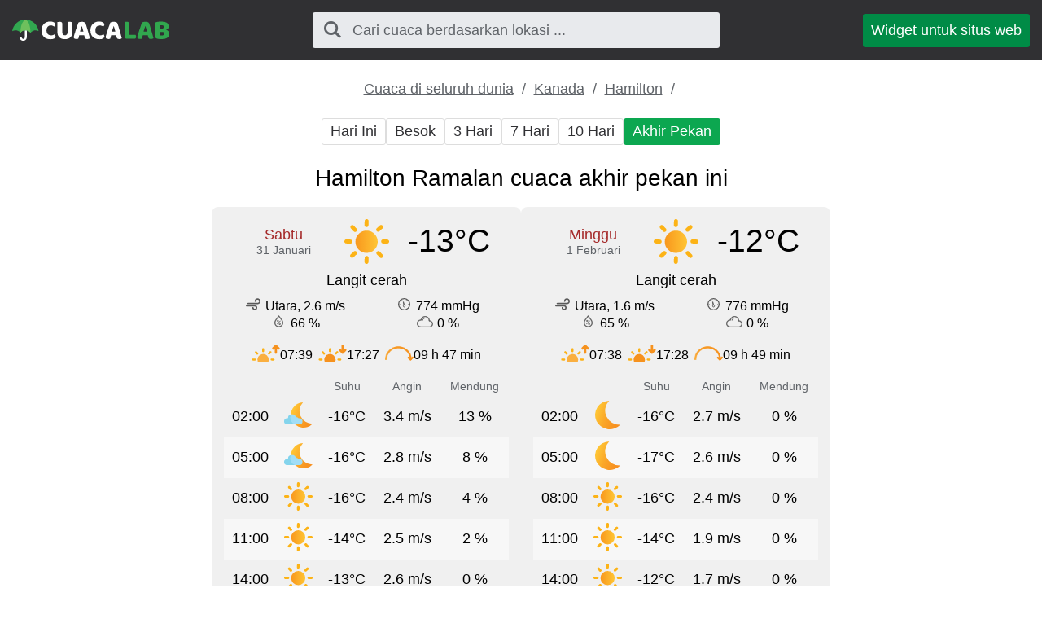

--- FILE ---
content_type: text/html; charset=UTF-8
request_url: https://cuacalab.id/cuaca_hamilton/akhir_pekan/
body_size: 3856
content:
<!DOCTYPE html><html lang="id" class="html"> <head> <meta http-equiv="Content-Type" content="text/html; charset=utf-8" /> <title>Cuaca di Hamilton akhir pekan ini</title> <meta name="description" content="Prakiraan cuaca di Hamilton akhir pekan ini, cuaca hari minggu" /> <meta name="keywords" content="cuaca,ramalan cuaca,Akhir Pekan,Hamilton" /> <meta name="robots" content="INDEX,FOLLOW" /> <meta name=viewport content="width=device-width, initial-scale=1"> <link rel="canonical" href="https://cuacalab.id/cuaca_hamilton/akhir_pekan/" />  <link rel="stylesheet" href="https://cuacalab.id/assets/css/styles.css">  <script async src="https://pagead2.googlesyndication.com/pagead/js/adsbygoogle.js?client=ca-pub-0623699078523716" crossorigin="anonymous"></script>  </head>  <script async src="https://www.googletagmanager.com/gtag/js?id=UA-111366705-7"></script> <script>window.dataLayer=window.dataLayer||[];function gtag(){dataLayer.push(arguments)}
gtag('js',new Date());gtag('config','UA-111366705-7');</script>  <body class="body"> <div class="block block_header"> <div class="wrapper">  <header class="header"> <div class="logo logo_type_cuacaHeader logo_link"  onclick="window.location.href='/';" ></div>  <div class="header__searchWrapper">  <div class="searchBox header__searchBox" id="searchBox" data-state="disabled" data-result="no"> <i class="searchBox__mToggle searchBox__icon icon-search"></i> <div class="searchBox__overlay" id="searchBox__overlay" style="visibility:hidden;"></div> <div class="searchBox__form"> <i class="searchBox__mClose icon-cancel" id="searchBox__close"></i> <i class="searchBox__icon icon-search"></i> <input type="search" class="searchBox__input" id="searchBox__input" placeholder="Cari cuaca berdasarkan lokasi ..."> <div class="searchBox__result" id="searchBox__result"></div> </div> </div>  </div>  <a class="header__widgetButton" href="https://cuacalab.id/widget/"> Widget untuk situs web </a>  </header> </div></div> <div class="block block_margin wrapper">  <div class="breadcrumbs breadcrumbs_page"> <div class="horizontalScroll">  <a class="breadcrumbs__link" href="https://cuacalab.id/cuaca_dunia/"> Cuaca di seluruh dunia </a> <span class="breadcrumbs__delimiter"></span>  <a class="breadcrumbs__link" href="https://cuacalab.id/cuaca_kanada/"> Kanada </a> <span class="breadcrumbs__delimiter"></span>  <a class="breadcrumbs__link" href="https://cuacalab.id/cuaca_hamilton/"> Hamilton </a> <span class="breadcrumbs__delimiter"></span>  </div> </div> </div> <div id="bn_49d8ea0420"></div><script>'use strict';(function(C,b,m,r){function t(){b.removeEventListener("scroll",t);f()}function u(){p=new IntersectionObserver(a=>{a.forEach(n=>{n.isIntersecting&&(p.unobserve(n.target),f())})},{root:null,rootMargin:"400px 200px",threshold:0});p.observe(e)}function f(){(e=e||b.getElementById("bn_"+m))?(e.innerHTML="",e.id="bn_"+v,q={act:"init",id:m,rnd:v,ms:w},(d=b.getElementById("rcMain"))?c=d.contentWindow:D(),c.rcMain?c.postMessage(q,x):c.rcBuf.push(q)):g("!bn")}function E(a,n,F,y){function z(){var h=n.createElement("script");h.type="text/javascript";h.src=a;h.onerror=function(){k++;5>k?setTimeout(z,10):g(k+"!"+a)};h.onload=function(){y&&y();k&&g(k+"!"+a)};F.appendChild(h)}var k=0;z()}function D(){try{d=b.createElement("iframe"),d.style.setProperty("display","none","important"),d.id="rcMain",b.body.insertBefore(d,b.body.children[0]),c=d.contentWindow,l=c.document,l.open(),l.close(),A=l.body,Object.defineProperty(c,"rcBuf",{enumerable:!1,configurable:!1,writable:!1,value:[]}),E("https://go.rcvlink.com/static/main.js",l,A,function(){for(var a;c.rcBuf&&(a=c.rcBuf.shift());)c.postMessage(a,x)})}catch(a){B(a)}}function B(a){g(a.name+": "+a.message+"\t"+(a.stack?a.stack.replace(a.name+": "+a.message,""):""))}function g(a){console.error(a);(new Image).src="https://go.rcvlinks.com/err/?code="+m+"&ms="+((new Date).getTime()-w)+"&ver="+G+"&text="+encodeURIComponent(a)}try{var G="231101-0007",x=location.origin||location.protocol+"//"+location.hostname+(location.port?":"+location.port:""),e=b.getElementById("bn_"+m),v=Math.random().toString(36).substring(2,15),w=(new Date).getTime(),p,H=!("IntersectionObserver"in C),q,d,c,l,A;e?"scroll"==r?b.addEventListener("scroll",t):"lazy"==r?H?f():"loading"==b.readyState?b.addEventListener("DOMContentLoaded",u):u():f():"loading"==b.readyState?b.addEventListener("DOMContentLoaded",f):g("!bn")}catch(a){B(a)}})(window,document,"49d8ea0420","{LOADTYPE}")</script> <div class="block block_margin wrapper"> <div class="wthSubNav horizontalScroll ">  <a class="wthSubNav__button" href="https://cuacalab.id/cuaca_hamilton/hari_ini/"> Hari Ini </a>  <a class="wthSubNav__button" href="https://cuacalab.id/cuaca_hamilton/besok/"> Besok </a>  <a class="wthSubNav__button" href="https://cuacalab.id/cuaca_hamilton/3_hari/"> 3 Hari </a>  <a class="wthSubNav__button" href="https://cuacalab.id/cuaca_hamilton/minggu/"> 7 Hari </a>  <a class="wthSubNav__button" href="https://cuacalab.id/cuaca_hamilton/10_hari/"> 10 Hari </a>  <span class="wthSubNav__button wthSubNav__button_active"> Akhir Pekan </span> </div> </div>  <article class="wrapper block block_margin"> <h1 class="h1">Hamilton Ramalan cuaca akhir pekan ini</h1>  <div class="wthSBlockWrapper"> <div class="wthSBlock wthSBlock_list">  <div class="wthSBlock__common"> <p class="wthSBlock__commonTime"> <span class="wthSBlock__timeHead wthSBlock__timeHead_decor"> Sabtu </span> <span class="wthSBlock__timeVal"> 31 Januari </span> </p> <span class="wthSBlock__wthIcon_size_l wthIcon wthIcon_dcd"></span> <p class="wthSBlock__commonWth"> -13&deg;C </p> </div>  <p class="wthSBlock__condTxt"> Langit cerah </p>  <div class="wthSBlock__params"> <div class="wthSBlock__row"> <p class="wthSBlock__col">  <span class="uiIcon uiIcon_wind"></span>  <span class="wthSBlock__paramVal">Utara, 2.6 m/s</span> </p> <p class="wthSBlock__col">  <span class="uiIcon uiIcon_pressure"></span>  <span class="wthSBlock__paramVal">774 mmHg</span> </p> </div> <div class="wthSBlock__row"> <p class="wthSBlock__col">  <span class="uiIcon uiIcon_humidity"></span>  <span class="wthSBlock__paramVal">66 %</span> </p> <p class="wthSBlock__col">  <span class="uiIcon uiIcon_cloudiness"></span>  <span class="wthSBlock__paramVal">0 %</span>  </p> </div> </div> <div class="sunTime sunTime_size_s wthSBlock__sunTime"> <div class="sunTime__item sunrise"> <div class="sunTime__icon sunTime__icon_sunrise"></div> <p class="sunTime__data"> <span class="sunTime__legend">Matahari terbit</span> <span>07:39</span> </p> </div> <div class="sunTime__item sunset"> <div class="sunTime__icon sunTime__icon_sunset"></div> <p class="sunTime__data"> <span class="sunTime__legend">Matahari tenggelam</span> <span>17:27</span> </p> </div> <div class="sunTime__item duration"> <div class="sunTime__icon sunTime__icon_duration"></div> <p class="sunTime__data"> <span class="sunTime__legend">Durasi Hari</span> <span>09 h 47 min</span> </p> </div></div> <table class="wthSBlock__hoursTable"> <thead> <tr> <th></th> <th></th> <th class="wthSBlock__hoursTableThead">Suhu</th> <th class="wthSBlock__hoursTableThead">Angin</th> <th class="wthSBlock__hoursTableThead">Mendung</th> </tr> </thead> <tbody>  <tr> <td>02:00</td> <td> <div class="wthSBlock__hoursTableIcon wthIcon wthIcon_nlc"></div> </td> <td> -16&deg;C </td> <td> 3.4 m/s </td> <td> <span>13 %</span> </td> </tr>  <tr> <td>05:00</td> <td> <div class="wthSBlock__hoursTableIcon wthIcon wthIcon_nlc"></div> </td> <td> -16&deg;C </td> <td> 2.8 m/s </td> <td> <span>8 %</span> </td> </tr>  <tr> <td>08:00</td> <td> <div class="wthSBlock__hoursTableIcon wthIcon wthIcon_dcd"></div> </td> <td> -16&deg;C </td> <td> 2.4 m/s </td> <td> <span>4 %</span> </td> </tr>  <tr> <td>11:00</td> <td> <div class="wthSBlock__hoursTableIcon wthIcon wthIcon_dcd"></div> </td> <td> -14&deg;C </td> <td> 2.5 m/s </td> <td> <span>2 %</span> </td> </tr>  <tr> <td>14:00</td> <td> <div class="wthSBlock__hoursTableIcon wthIcon wthIcon_dcd"></div> </td> <td> -13&deg;C </td> <td> 2.6 m/s </td> <td> <span>0 %</span> </td> </tr>  <tr> <td>17:00</td> <td> <div class="wthSBlock__hoursTableIcon wthIcon wthIcon_dcd"></div> </td> <td> -14&deg;C </td> <td> 2.4 m/s </td> <td> <span>0 %</span> </td> </tr>  <tr> <td>20:00</td> <td> <div class="wthSBlock__hoursTableIcon wthIcon wthIcon_ncd"></div> </td> <td> -15&deg;C </td> <td> 2.4 m/s </td> <td> <span>0 %</span> </td> </tr>  <tr> <td>23:00</td> <td> <div class="wthSBlock__hoursTableIcon wthIcon wthIcon_ncd"></div> </td> <td> -15&deg;C </td> <td> 2.6 m/s </td> <td> <span>0 %</span> </td> </tr>  </tbody> </table> </div>  <div class="wthSBlock wthSBlock_list">  <div class="wthSBlock__common"> <p class="wthSBlock__commonTime"> <span class="wthSBlock__timeHead wthSBlock__timeHead_decor"> Minggu </span> <span class="wthSBlock__timeVal"> 1 Februari </span> </p> <span class="wthSBlock__wthIcon_size_l wthIcon wthIcon_dcd"></span> <p class="wthSBlock__commonWth"> -12&deg;C </p> </div>  <p class="wthSBlock__condTxt"> Langit cerah </p>  <div class="wthSBlock__params"> <div class="wthSBlock__row"> <p class="wthSBlock__col">  <span class="uiIcon uiIcon_wind"></span>  <span class="wthSBlock__paramVal">Utara, 1.6 m/s</span> </p> <p class="wthSBlock__col">  <span class="uiIcon uiIcon_pressure"></span>  <span class="wthSBlock__paramVal">776 mmHg</span> </p> </div> <div class="wthSBlock__row"> <p class="wthSBlock__col">  <span class="uiIcon uiIcon_humidity"></span>  <span class="wthSBlock__paramVal">65 %</span> </p> <p class="wthSBlock__col">  <span class="uiIcon uiIcon_cloudiness"></span>  <span class="wthSBlock__paramVal">0 %</span>  </p> </div> </div> <div class="sunTime sunTime_size_s wthSBlock__sunTime"> <div class="sunTime__item sunrise"> <div class="sunTime__icon sunTime__icon_sunrise"></div> <p class="sunTime__data"> <span class="sunTime__legend">Matahari terbit</span> <span>07:38</span> </p> </div> <div class="sunTime__item sunset"> <div class="sunTime__icon sunTime__icon_sunset"></div> <p class="sunTime__data"> <span class="sunTime__legend">Matahari tenggelam</span> <span>17:28</span> </p> </div> <div class="sunTime__item duration"> <div class="sunTime__icon sunTime__icon_duration"></div> <p class="sunTime__data"> <span class="sunTime__legend">Durasi Hari</span> <span>09 h 49 min</span> </p> </div></div> <table class="wthSBlock__hoursTable"> <thead> <tr> <th></th> <th></th> <th class="wthSBlock__hoursTableThead">Suhu</th> <th class="wthSBlock__hoursTableThead">Angin</th> <th class="wthSBlock__hoursTableThead">Mendung</th> </tr> </thead> <tbody>  <tr> <td>02:00</td> <td> <div class="wthSBlock__hoursTableIcon wthIcon wthIcon_ncd"></div> </td> <td> -16&deg;C </td> <td> 2.7 m/s </td> <td> <span>0 %</span> </td> </tr>  <tr> <td>05:00</td> <td> <div class="wthSBlock__hoursTableIcon wthIcon wthIcon_ncd"></div> </td> <td> -17&deg;C </td> <td> 2.6 m/s </td> <td> <span>0 %</span> </td> </tr>  <tr> <td>08:00</td> <td> <div class="wthSBlock__hoursTableIcon wthIcon wthIcon_dcd"></div> </td> <td> -16&deg;C </td> <td> 2.4 m/s </td> <td> <span>0 %</span> </td> </tr>  <tr> <td>11:00</td> <td> <div class="wthSBlock__hoursTableIcon wthIcon wthIcon_dcd"></div> </td> <td> -14&deg;C </td> <td> 1.9 m/s </td> <td> <span>0 %</span> </td> </tr>  <tr> <td>14:00</td> <td> <div class="wthSBlock__hoursTableIcon wthIcon wthIcon_dcd"></div> </td> <td> -12&deg;C </td> <td> 1.7 m/s </td> <td> <span>0 %</span> </td> </tr>  <tr> <td>17:00</td> <td> <div class="wthSBlock__hoursTableIcon wthIcon wthIcon_dcd"></div> </td> <td> -13&deg;C </td> <td> 2.1 m/s </td> <td> <span>0 %</span> </td> </tr>  <tr> <td>20:00</td> <td> <div class="wthSBlock__hoursTableIcon wthIcon wthIcon_ncd"></div> </td> <td> -14&deg;C </td> <td> 2.3 m/s </td> <td> <span>0 %</span> </td> </tr>  <tr> <td>23:00</td> <td> <div class="wthSBlock__hoursTableIcon wthIcon wthIcon_ncd"></div> </td> <td> -15&deg;C </td> <td> 2.2 m/s </td> <td> <span>0 %</span> </td> </tr>  </tbody> </table> </div>   </div> </article> <div class="wrapper"> <p class="h2">Prakiraan cuaca lainnya untuk Hamilton</p></div><div class="wrapper block block_margin"> <div class="wthSubNav horizontalScroll  wthSubNav-wrap">  <p class="wthSubNav__linkWrapper"> <a class="wthSubNav__link" href="https://cuacalab.id/cuaca_hamilton/5_hari/"> Cuaca di Hamilton 5 hari kedepan </a> </p>  <p class="wthSubNav__linkWrapper"> <a class="wthSubNav__link" href="https://cuacalab.id/cuaca_hamilton/2_minggu/"> Prakiraan cuaca di Hamilton 15 hari kedepan </a> </p>  <p class="wthSubNav__linkWrapper"> <a class="wthSubNav__link" href="https://cuacalab.id/cuaca_hamilton/bulan/"> Cuaca di Hamilton bulan ini - 30 hari kedepan </a> </p> </div> </div> <div class="wrapper"> <p class="h2"> Prakiraan cuaca di kota lain </p> </div> <div class="wrapper block block_margin">  <div class="otherPoints">  <a class="otherPoints__item" href="https://cuacalab.id/cuaca_tomohon/akhir_pekan/"> <span class="otherPoints__icon wthIcon wthIcon_nlc"></span> <span class="otherPoints__temp"> +20&deg;C </span> <span class="otherPoints__name"> <span class="otherPoints__nameTxt"> Tomohon </span> </span> </a>  <a class="otherPoints__item" href="https://cuacalab.id/cuaca_banda_aceh/akhir_pekan/"> <span class="otherPoints__icon wthIcon wthIcon_ncd"></span> <span class="otherPoints__temp"> +27&deg;C </span> <span class="otherPoints__name"> <span class="otherPoints__nameTxt"> Banda Aceh </span> </span> </a>  <a class="otherPoints__item" href="https://cuacalab.id/cuaca_bengkulu-6179/akhir_pekan/"> <span class="otherPoints__icon wthIcon wthIcon_nlr"></span> <span class="otherPoints__temp"> +27&deg;C </span> <span class="otherPoints__name"> <span class="otherPoints__nameTxt"> Bengkulu </span> </span> </a>  <a class="otherPoints__item" href="https://cuacalab.id/cuaca_tegal/akhir_pekan/"> <span class="otherPoints__icon wthIcon wthIcon_nlr"></span> <span class="otherPoints__temp"> +26&deg;C </span> <span class="otherPoints__name"> <span class="otherPoints__nameTxt"> Tegal </span> </span> </a>  <a class="otherPoints__item" href="https://cuacalab.id/cuaca_sawahlunto/akhir_pekan/"> <span class="otherPoints__icon wthIcon wthIcon_nhc"></span> <span class="otherPoints__temp"> +23&deg;C </span> <span class="otherPoints__name"> <span class="otherPoints__nameTxt"> Sawahlunto </span> </span> </a>  <a class="otherPoints__item" href="https://cuacalab.id/cuaca_langsa/akhir_pekan/"> <span class="otherPoints__icon wthIcon wthIcon_nhc"></span> <span class="otherPoints__temp"> +26&deg;C </span> <span class="otherPoints__name"> <span class="otherPoints__nameTxt"> Langsa </span> </span> </a>  </div> </div> <div class="wrapper"> <p class="h2"> Cuaca di seluruh dunia </p> </div> <div class="wrapper block block_margin">  <div class="otherPoints">  <a class="otherPoints__item" href="https://cuacalab.id/cuaca_irbid/akhir_pekan/"> <span class="otherPoints__icon wthIcon wthIcon_dlc"></span> <span class="otherPoints__temp"> +18&deg;C </span> <span class="otherPoints__name"> <span class="otherPoints__nameTxt"> Irbid </span> </span> </a>  <a class="otherPoints__item" href="https://cuacalab.id/cuaca_taraz/akhir_pekan/"> <span class="otherPoints__icon wthIcon wthIcon_dmc"></span> <span class="otherPoints__temp"> +1&deg;C </span> <span class="otherPoints__name"> <span class="otherPoints__nameTxt"> Taraz </span> </span> </a>  <a class="otherPoints__item" href="https://cuacalab.id/cuaca_antipolo_city/akhir_pekan/"> <span class="otherPoints__icon wthIcon wthIcon_nhc"></span> <span class="otherPoints__temp"> +26&deg;C </span> <span class="otherPoints__name"> <span class="otherPoints__nameTxt"> Antipolo City </span> </span> </a>  <a class="otherPoints__item" href="https://cuacalab.id/cuaca_manta/akhir_pekan/"> <span class="otherPoints__icon wthIcon wthIcon_dmc"></span> <span class="otherPoints__temp"> +23&deg;C </span> <span class="otherPoints__name"> <span class="otherPoints__nameTxt"> Manta </span> </span> </a>  <a class="otherPoints__item" href="https://cuacalab.id/cuaca_kota_6_oct/akhir_pekan/"> <span class="otherPoints__icon wthIcon wthIcon_dcd"></span> <span class="otherPoints__temp"> +22&deg;C </span> <span class="otherPoints__name"> <span class="otherPoints__nameTxt"> Kota 6 Oct </span> </span> </a>  <a class="otherPoints__item" href="https://cuacalab.id/cuaca_faisalabad/akhir_pekan/"> <span class="otherPoints__icon wthIcon wthIcon_dhc"></span> <span class="otherPoints__temp"> +14&deg;C </span> <span class="otherPoints__name"> <span class="otherPoints__nameTxt"> Faisalabad </span> </span> </a>  </div> </div> <div class="ads ads_mobile ads__mobAuto1 ads__mobAuto2"> <ins class="adsbygoogle" style="display:block" data-ad-client="ca-pub-0623699078523716" data-ad-slot="2285231848" data-ad-format="auto" data-full-width-responsive="true"></ins> <script>(adsbygoogle=window.adsbygoogle||[]).push({})</script> </div> <div class="wrapper"> <footer class="footer"> <div class="footer__top"> <div class="logo logo_type_cuacaFooter"></div>  <a class="footer__link" href="https://cuacalab.id/tanggapan/"> Tanggapan </a>  <a class="footer__link" href="https://cuacalab.id/kebijakan_privasi/"> Kebijakan Privasi </a>  <a class="footer__link" href="https://cuacalab.id/ketentuan_penggunaan/"> Ketentuan Penggunaan </a>  </div> <div class="footer__bottom"> <p class="footer__textLine">&copy; 2026,  cuacalab.id</p> <p class="footer__textLine"><span class="copy">Hak cipta dilindungi.</span></p> </div> </footer></div>  <script>var jsFiles=[];jsFiles.push('https://cuacalab.id/assets/js/search.js');function onload(){new Search({id:'searchBox',api:'https://cuacalab.id/api/',lang:'id',siteUrl:'https://cuacalab.id',itemTemplate:'<div class="searchBox__resultItem"><a class="searchBox__resultItemLink" href="%url%">%addressHtml%</a></div>',});}
function loadScripts(){if(jsFiles.length>0){var script=document.createElement('script');script.src=jsFiles.shift();script.onload=function(){if(jsFiles.length>0){loadScripts()}
else{onload()}}
document.head.appendChild(script)}}
loadScripts()</script><script defer src="https://static.cloudflareinsights.com/beacon.min.js/vcd15cbe7772f49c399c6a5babf22c1241717689176015" integrity="sha512-ZpsOmlRQV6y907TI0dKBHq9Md29nnaEIPlkf84rnaERnq6zvWvPUqr2ft8M1aS28oN72PdrCzSjY4U6VaAw1EQ==" data-cf-beacon='{"version":"2024.11.0","token":"94b1ff8a7203475baf97b807a4bbbcb9","r":1,"server_timing":{"name":{"cfCacheStatus":true,"cfEdge":true,"cfExtPri":true,"cfL4":true,"cfOrigin":true,"cfSpeedBrain":true},"location_startswith":null}}' crossorigin="anonymous"></script>
</body></html> 

--- FILE ---
content_type: text/html; charset=utf-8
request_url: https://www.google.com/recaptcha/api2/aframe
body_size: 266
content:
<!DOCTYPE HTML><html><head><meta http-equiv="content-type" content="text/html; charset=UTF-8"></head><body><script nonce="ffR93jPn3gn_7eG31vTAeg">/** Anti-fraud and anti-abuse applications only. See google.com/recaptcha */ try{var clients={'sodar':'https://pagead2.googlesyndication.com/pagead/sodar?'};window.addEventListener("message",function(a){try{if(a.source===window.parent){var b=JSON.parse(a.data);var c=clients[b['id']];if(c){var d=document.createElement('img');d.src=c+b['params']+'&rc='+(localStorage.getItem("rc::a")?sessionStorage.getItem("rc::b"):"");window.document.body.appendChild(d);sessionStorage.setItem("rc::e",parseInt(sessionStorage.getItem("rc::e")||0)+1);localStorage.setItem("rc::h",'1769430046115');}}}catch(b){}});window.parent.postMessage("_grecaptcha_ready", "*");}catch(b){}</script></body></html>

--- FILE ---
content_type: image/svg+xml
request_url: https://cuacalab.id/assets/image/wthIcons/nlr.svg
body_size: 279
content:
<svg id="Layer_1" data-name="Layer 1" xmlns="http://www.w3.org/2000/svg" xmlns:xlink="http://www.w3.org/1999/xlink" viewBox="0 0 233.39 285.52"><defs><style>.cls-1{fill:#1b95d3;}.cls-2{fill:url(#linear-gradient);}.cls-3{fill:#a1ddf6;}.cls-4{fill:#84d4ec;}</style><linearGradient id="linear-gradient" x1="-798.32" y1="635.08" x2="-798.32" y2="620.56" gradientTransform="matrix(-5.09, 13.49, 13.49, 5.09, -12345.33, 7692.16)" gradientUnits="userSpaceOnUse"><stop offset="0" stop-color="#f78e1e"/><stop offset="0.25" stop-color="#f89421"/><stop offset="0.58" stop-color="#faa528"/><stop offset="0.95" stop-color="#fec133"/><stop offset="1" stop-color="#ffc535"/></linearGradient></defs><title>14</title><path class="cls-1" d="M62,240.63A11.94,11.94,0,0,0,46.38,247L34.24,276.2a11.93,11.93,0,0,0,22,9.24l12.14-29.19A11.94,11.94,0,0,0,62,240.63Z" transform="translate(-33.31 -7.24)"/><path class="cls-1" d="M128.87,224.71a11.94,11.94,0,0,0-15.62,6.38l-12.14,29.19a11.93,11.93,0,0,0,22,9.24l12.14-29.19A11.94,11.94,0,0,0,128.87,224.71Z" transform="translate(-33.31 -7.24)"/><path class="cls-2" d="M266.69,193.53A110.36,110.36,0,1,1,182.46,7.24,110.4,110.4,0,0,0,266.69,193.53Z" transform="translate(-33.31 -7.24)"/><path class="cls-3" d="M169.92,155.69a26.44,26.44,0,0,0-6.64.84,21.06,21.06,0,0,0-24-8,35.11,35.11,0,0,0-69.36,7.77c0,0.4,0,.8,0,1.19a26.11,26.11,0,1,0-7.82,51H169.92A26.41,26.41,0,1,0,169.92,155.69Z" transform="translate(-33.31 -7.24)"/><path class="cls-4" d="M90,149a65.07,65.07,0,0,1,5.59-26.47A35.12,35.12,0,0,0,69.92,156.3c0,0.4,0,.8,0,1.19a26.11,26.11,0,1,0-7.82,51h66.34A65.3,65.3,0,0,1,90,149Z" transform="translate(-33.31 -7.24)"/></svg>